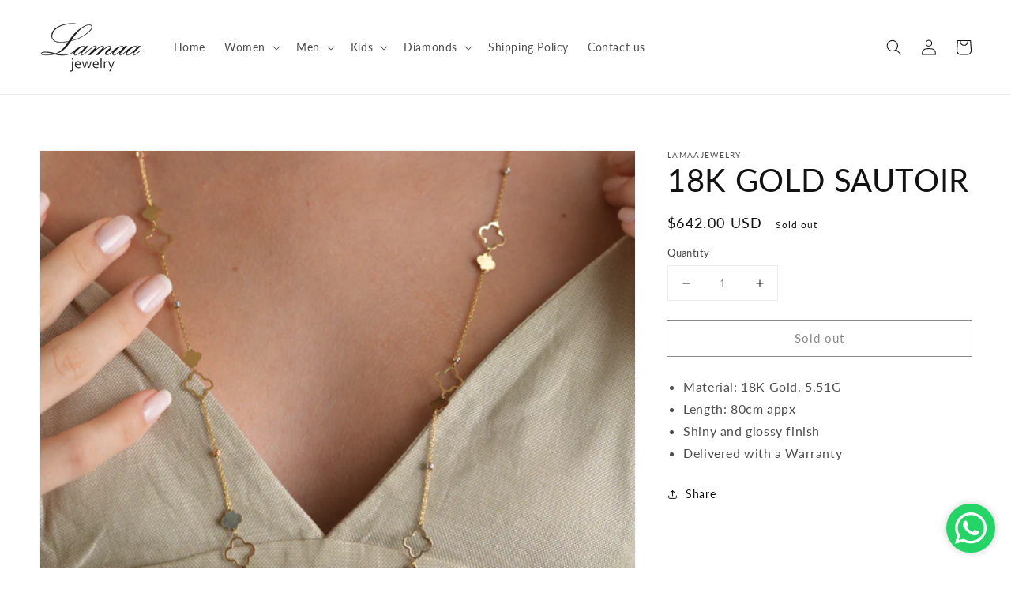

--- FILE ---
content_type: text/css
request_url: https://lamaajewelry.com/cdn/shop/t/2/assets/custom-lamaa.css?v=41935969790907786251635432412
body_size: -583
content:
.page-width--narrowpage--Map .page-title{display:none}section#shopify-section-template--15214849720565__1634505198ed0f43ee{margin-top:0}.home-slider-lamaa ul.bx-slider li:after{content:"";width:100%;height:100%;position:absolute;background-color:#fff0!important;top:0;left:0}
/*# sourceMappingURL=/cdn/shop/t/2/assets/custom-lamaa.css.map?v=41935969790907786251635432412 */
